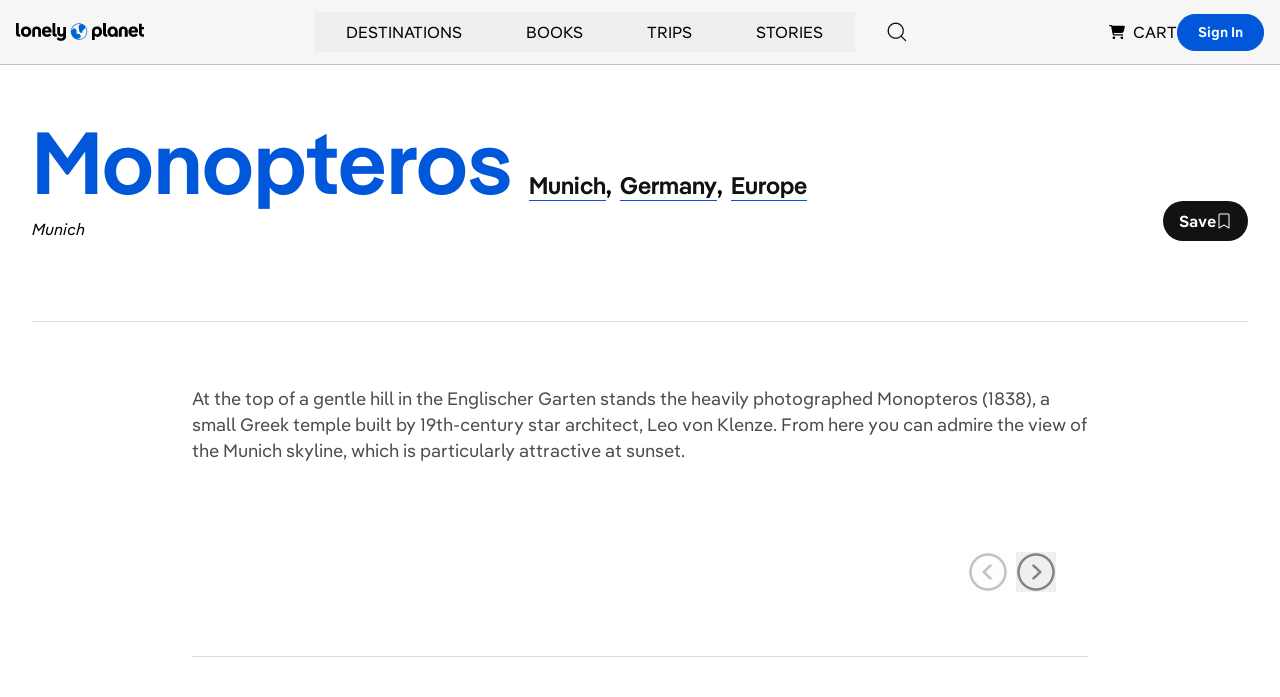

--- FILE ---
content_type: text/html; charset=utf-8
request_url: https://www.google.com/recaptcha/api2/aframe
body_size: 250
content:
<!DOCTYPE HTML><html><head><meta http-equiv="content-type" content="text/html; charset=UTF-8"></head><body><script nonce="siaZVrkNi3QN0PWqChAJ5A">/** Anti-fraud and anti-abuse applications only. See google.com/recaptcha */ try{var clients={'sodar':'https://pagead2.googlesyndication.com/pagead/sodar?'};window.addEventListener("message",function(a){try{if(a.source===window.parent){var b=JSON.parse(a.data);var c=clients[b['id']];if(c){var d=document.createElement('img');d.src=c+b['params']+'&rc='+(localStorage.getItem("rc::a")?sessionStorage.getItem("rc::b"):"");window.document.body.appendChild(d);sessionStorage.setItem("rc::e",parseInt(sessionStorage.getItem("rc::e")||0)+1);localStorage.setItem("rc::h",'1769541091158');}}}catch(b){}});window.parent.postMessage("_grecaptcha_ready", "*");}catch(b){}</script></body></html>